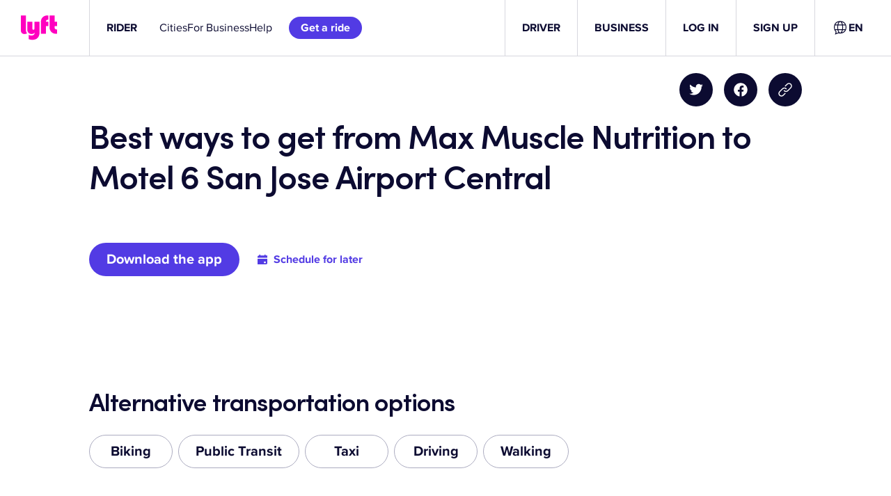

--- FILE ---
content_type: text/css
request_url: https://tags.srv.stackadapt.com/sa.css
body_size: -11
content:
:root {
    --sa-uid: '0-9fbc2aaf-5394-5fbe-5f56-26adeb8c7787';
}